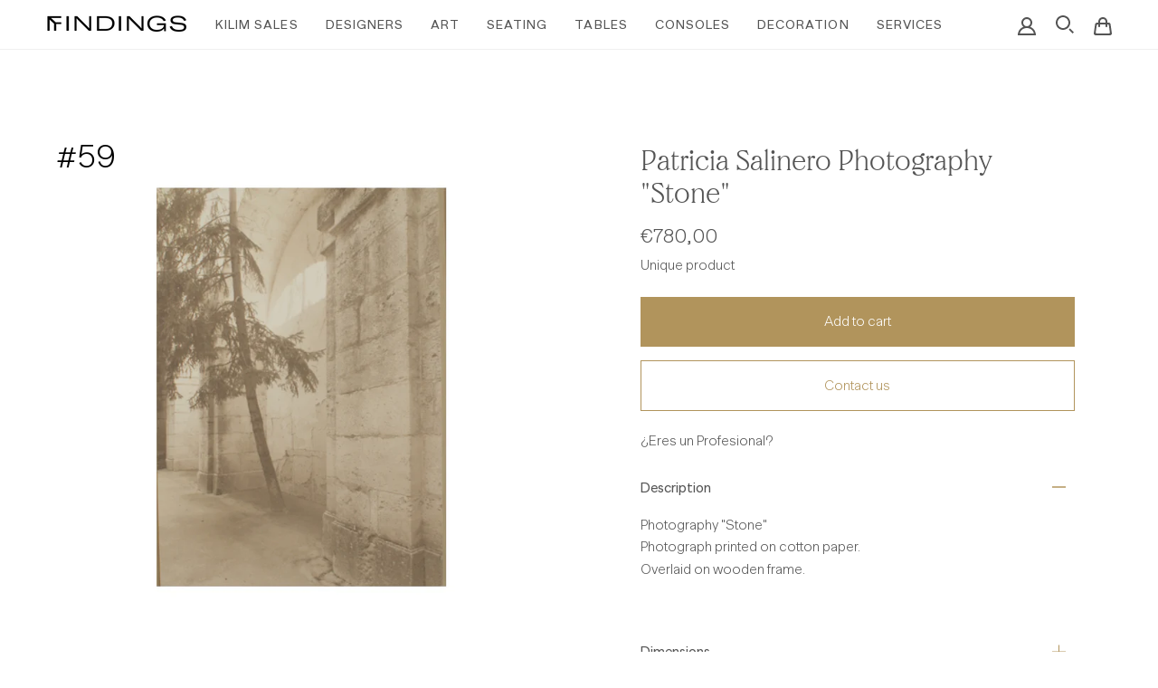

--- FILE ---
content_type: text/css
request_url: https://findings-gallery.com/cdn/shop/t/27/assets/font-settings.css?v=118598314084588538171759333197
body_size: 222
content:
@font-face{font-family:Poppins;font-weight:600;font-style:normal;font-display:swap;src:url(//findings-gallery.com/cdn/fonts/poppins/poppins_n6.aa29d4918bc243723d56b59572e18228ed0786f6.woff2?h1=ZmluZGluZ3MtZ2FsbGVyeS5jb20&h2=ZmluZGluZ3MtZ2FsbGVyeS5hY2NvdW50Lm15c2hvcGlmeS5jb20&hmac=b2300d0105c6d2fffd7808fe0d9607e748e50613b15c6a8baa77e952b9cad1a7) format("woff2"),url(//findings-gallery.com/cdn/fonts/poppins/poppins_n6.5f815d845fe073750885d5b7e619ee00e8111208.woff?h1=ZmluZGluZ3MtZ2FsbGVyeS5jb20&h2=ZmluZGluZ3MtZ2FsbGVyeS5hY2NvdW50Lm15c2hvcGlmeS5jb20&hmac=58fae4baf3be50c540816956e05808e4fd86583772e68e4a85dd62eee70a3529) format("woff")}@font-face{font-family:Poppins;font-weight:300;font-style:normal;font-display:swap;src:url(//findings-gallery.com/cdn/fonts/poppins/poppins_n3.05f58335c3209cce17da4f1f1ab324ebe2982441.woff2?h1=ZmluZGluZ3MtZ2FsbGVyeS5jb20&h2=ZmluZGluZ3MtZ2FsbGVyeS5hY2NvdW50Lm15c2hvcGlmeS5jb20&hmac=3c4ab3f96ad46906666ea8a5cee816e26d9366e9f8361499ef387d0c84735b0f) format("woff2"),url(//findings-gallery.com/cdn/fonts/poppins/poppins_n3.6971368e1f131d2c8ff8e3a44a36b577fdda3ff5.woff?h1=ZmluZGluZ3MtZ2FsbGVyeS5jb20&h2=ZmluZGluZ3MtZ2FsbGVyeS5hY2NvdW50Lm15c2hvcGlmeS5jb20&hmac=6db305954607e98b063153e72cee664145bd1907cc72c954a15e52f7997c04f1) format("woff")}@font-face{font-family:Poppins;font-weight:700;font-style:normal;font-display:swap;src:url(//findings-gallery.com/cdn/fonts/poppins/poppins_n7.56758dcf284489feb014a026f3727f2f20a54626.woff2?h1=ZmluZGluZ3MtZ2FsbGVyeS5jb20&h2=ZmluZGluZ3MtZ2FsbGVyeS5hY2NvdW50Lm15c2hvcGlmeS5jb20&hmac=187622a0b3e1902bcb97d83e7f1d09e59c3feb8c3e4b4fb940c8bf8b695e2629) format("woff2"),url(//findings-gallery.com/cdn/fonts/poppins/poppins_n7.f34f55d9b3d3205d2cd6f64955ff4b36f0cfd8da.woff?h1=ZmluZGluZ3MtZ2FsbGVyeS5jb20&h2=ZmluZGluZ3MtZ2FsbGVyeS5hY2NvdW50Lm15c2hvcGlmeS5jb20&hmac=cf1e6cf11691df3924df910c4eeb5c42b1858ff0574f73bfd695efd83544705d) format("woff")}@font-face{font-family:Poppins;font-weight:400;font-style:normal;font-display:swap;src:url(//findings-gallery.com/cdn/fonts/poppins/poppins_n4.0ba78fa5af9b0e1a374041b3ceaadf0a43b41362.woff2?h1=ZmluZGluZ3MtZ2FsbGVyeS5jb20&h2=ZmluZGluZ3MtZ2FsbGVyeS5hY2NvdW50Lm15c2hvcGlmeS5jb20&hmac=3ac09f82bd4f5821b7f60c132fc61eea0e2a126eb82aaddcb0616de215b5c917) format("woff2"),url(//findings-gallery.com/cdn/fonts/poppins/poppins_n4.214741a72ff2596839fc9760ee7a770386cf16ca.woff?h1=ZmluZGluZ3MtZ2FsbGVyeS5jb20&h2=ZmluZGluZ3MtZ2FsbGVyeS5hY2NvdW50Lm15c2hvcGlmeS5jb20&hmac=e4ef8617124808db94a19eab0b299df06a134e88464f74d68ee3f996bc13ce04) format("woff")}@font-face{font-family:Poppins;font-weight:300;font-style:italic;font-display:swap;src:url(//findings-gallery.com/cdn/fonts/poppins/poppins_i3.8536b4423050219f608e17f134fe9ea3b01ed890.woff2?h1=ZmluZGluZ3MtZ2FsbGVyeS5jb20&h2=ZmluZGluZ3MtZ2FsbGVyeS5hY2NvdW50Lm15c2hvcGlmeS5jb20&hmac=03a1d107ad693af309a9569a4e98c94d8cd5af44a9d9fdc635aa2e41c9baf780) format("woff2"),url(//findings-gallery.com/cdn/fonts/poppins/poppins_i3.0f4433ada196bcabf726ed78f8e37e0995762f7f.woff?h1=ZmluZGluZ3MtZ2FsbGVyeS5jb20&h2=ZmluZGluZ3MtZ2FsbGVyeS5hY2NvdW50Lm15c2hvcGlmeS5jb20&hmac=f9679ac92b8b052455bdf06d6c4d2ab7f73034ed247467c394d1160ba2bcc85c) format("woff")}@font-face{font-family:Poppins;font-weight:400;font-style:italic;font-display:swap;src:url(//findings-gallery.com/cdn/fonts/poppins/poppins_i4.846ad1e22474f856bd6b81ba4585a60799a9f5d2.woff2?h1=ZmluZGluZ3MtZ2FsbGVyeS5jb20&h2=ZmluZGluZ3MtZ2FsbGVyeS5hY2NvdW50Lm15c2hvcGlmeS5jb20&hmac=694d04fa706eead12af1f1808a4d992d92b47d3025e0b7880e4cd0995f47da68) format("woff2"),url(//findings-gallery.com/cdn/fonts/poppins/poppins_i4.56b43284e8b52fc64c1fd271f289a39e8477e9ec.woff?h1=ZmluZGluZ3MtZ2FsbGVyeS5jb20&h2=ZmluZGluZ3MtZ2FsbGVyeS5hY2NvdW50Lm15c2hvcGlmeS5jb20&hmac=0631927a051fa4e1656e6897217840846039ce4a80d8b20881b734328ac8628a) format("woff")}
/*# sourceMappingURL=/cdn/shop/t/27/assets/font-settings.css.map?v=118598314084588538171759333197 */


--- FILE ---
content_type: image/svg+xml
request_url: https://findings-gallery.com/cdn/shop/t/27/assets/icon-flag-en.svg?v=33632265084234352091642590221
body_size: -212
content:
<?xml version="1.0" encoding="UTF-8"?>
<svg width="28px" height="20px" viewBox="0 0 28 20" version="1.1" xmlns="http://www.w3.org/2000/svg" xmlns:xlink="http://www.w3.org/1999/xlink">
    <title>GB</title>
    <defs>
        <rect id="path-1" x="0" y="0" width="28" height="20" rx="2"></rect>
    </defs>
    <g id="Page-1" stroke="none" stroke-width="1" fill="none" fill-rule="evenodd">
        <g id="Flags" transform="translate(-124.000000, -316.000000)">
            <g id="GB" transform="translate(124.000000, 316.000000)">
                <mask id="mask-2" fill="white">
                    <use xlink:href="#path-1"></use>
                </mask>
                <use id="Mask" fill="#FFFFFF" xlink:href="#path-1"></use>
                <rect id="Mask-Copy" fill="#0A17A7" mask="url(#mask-2)" x="0" y="0" width="28" height="20"></rect>
                <path d="M29.2824692,-1.91644623 L30.7736503,0.29432063 L21.3253497,6.66655377 L28,6.66666667 L28,13.3333333 L21.3253497,13.3325538 L30.7736503,19.7056794 L29.2824692,21.9164462 L17.3323497,13.8555538 L17.3333333,21.3333333 L10.6666667,21.3333333 L10.6663497,13.8555538 L-1.2824692,21.9164462 L-2.77365027,19.7056794 L6.67434973,13.3325538 L4.4408921e-16,13.3333333 L4.4408921e-16,6.66666667 L6.67434973,6.66655377 L-2.77365027,0.29432063 L-1.2824692,-1.91644623 L10.6663497,6.14355377 L10.6666667,-1.33333333 L17.3333333,-1.33333333 L17.3323497,6.14355377 L29.2824692,-1.91644623 Z" id="Rectangle-2" fill="#FFFFFF" mask="url(#mask-2)"></path>
                <line x1="18.6679688" y1="6.33219401" x2="31.3333333" y2="-2" id="Line" stroke="#DB1F35" stroke-width="0.666666667" stroke-linecap="round" mask="url(#mask-2)"></line>
                <line x1="20.0127767" y1="21.3503418" x2="31.3666178" y2="13.6975098" id="Line-Copy-2" stroke="#DB1F35" stroke-width="0.666666667" stroke-linecap="round" mask="url(#mask-2)" transform="translate(25.689697, 17.523926) scale(1, -1) translate(-25.689697, -17.523926) "></line>
                <line x1="8.00553385" y1="6.31046549" x2="-3.83748372" y2="-1.67097982" id="Line-Copy" stroke="#DB1F35" stroke-width="0.666666667" stroke-linecap="round" mask="url(#mask-2)"></line>
                <line x1="9.29003906" y1="22.3104655" x2="-3.83748372" y2="13.6048991" id="Line-Copy-3" stroke="#DB1F35" stroke-width="0.666666667" stroke-linecap="round" mask="url(#mask-2)" transform="translate(2.726278, 17.957682) scale(1, -1) translate(-2.726278, -17.957682) "></line>
                <polygon id="Rectangle-2-Copy-3" fill="#E6273E" mask="url(#mask-2)" points="0 12 12 12 12 20 16 20 16 12 28 12 28 8 16 8 16 0 12 0 12 8 0 8"></polygon>
            </g>
        </g>
    </g>
</svg>